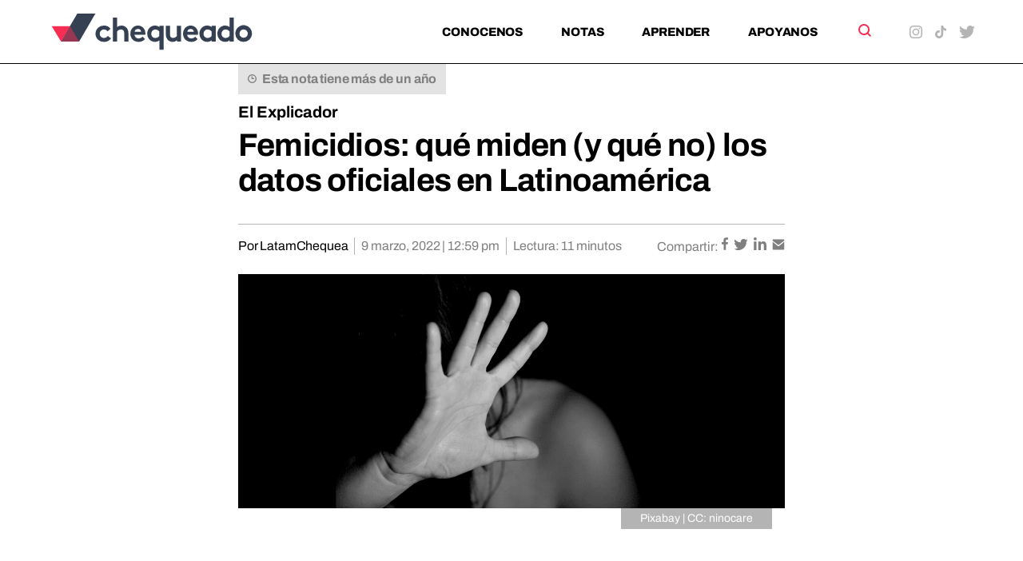

--- FILE ---
content_type: image/svg+xml
request_url: https://chequeado.com/wp-content/themes/chequeado/assets/img/triangulo_derecho.svg
body_size: 135
content:
<svg height="8" viewBox="0 0 7 8" width="7" xmlns="http://www.w3.org/2000/svg"><path d="m4 0 4 7h-8z" fill="#3f6eee" transform="matrix(0 1 -1 0 7 0)"/></svg>